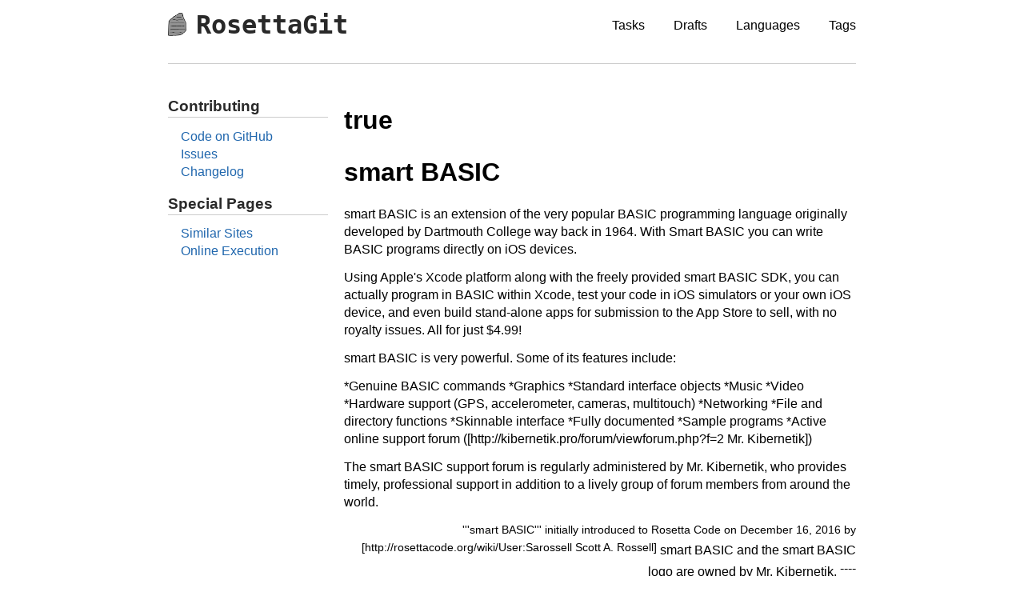

--- FILE ---
content_type: text/html; charset=UTF-8
request_url: https://rosettagit.org/languages/smart-basic/
body_size: 2028
content:
<!DOCTYPE html>
<html lang="en" itemscope itemtype="http://schema.org/Blog">
<head>
  <meta http-equiv="X-UA-Compatible" content="IE=edge">
  <meta http-equiv="content-type" content="text/html; charset=utf-8">

  <!-- Enable responsiveness on mobile devices-->
  <meta name="viewport" content="width=device-width, initial-scale=1.0, maximum-scale=1">

  <title></title>

  
    <link rel="apple-touch-icon" sizes="57x57"
      href="https://rosettagit.org/apple-icon-57x57.png"
    >
    <link rel="apple-touch-icon" sizes="60x60"
      href="https://rosettagit.org/apple-icon-60x60.png"
    >
    <link rel="apple-touch-icon" sizes="72x72"
      href="https://rosettagit.org/apple-icon-72x72.png"
    >
    <link rel="apple-touch-icon" sizes="76x76"
      href="https://rosettagit.org/apple-icon-76x76.png"
    >
    <link rel="apple-touch-icon" sizes="114x114"
      href="https://rosettagit.org/apple-icon-114x114.png"
    >
    <link rel="apple-touch-icon" sizes="120x120"
      href="https://rosettagit.org/apple-icon-120x120.png"
    >
    <link rel="apple-touch-icon" sizes="144x144"
      href="https://rosettagit.org/apple-icon-144x144.png"
    >
    <link rel="apple-touch-icon" sizes="152x152"
      href="https://rosettagit.org/apple-icon-152x152.png"
    >
    <link rel="apple-touch-icon" sizes="180x180"
      href="https://rosettagit.org/apple-icon-180x180.png"
    >
    <link rel="icon"
      href="/favicon.ico" type="image/x-icon"
    >
    <link rel="icon" type="image/png" sizes="192x192"
      href="https://rosettagit.org/android-icon-192x192.png"
    >
    <link rel="icon" type="image/png" sizes="32x32"
      href="https://rosettagit.org/favicon-32x32.png"
    >
    <link rel="icon" type="image/png" sizes="96x96"
      href="https://rosettagit.org/favicon-96x96.png"
    >
    <link rel="icon" type="image/png" sizes="16x16"
      href="https://rosettagit.org/favicon-16x16.png"
    >
    <link rel="manifest" href="/manifest.json">
    <meta name="msapplication-TileColor" content="#ffffff">
    <meta name="msapplication-TileImage" content="/ms-icon-144x144.png">
    <meta name="theme-color" content="#ffffff">
    <meta name="description" itemprop="about" content="">
    <meta name="keywords" itemprop="keywords" content="">
    <meta itemprop="headline" content=""/>

    
      <meta
        itemprop="educationalUse"
        content="knowledge share"
      />
    

    
      <meta
        itemprop="copyrightYear"
        content="2018"
      />
    

    <!--  Social Media -->
    <meta
      property="og:title"
      content=""
    />
    <meta
      property="og:description"
      content=""
    />
    <meta
      property="og:image"
      content=""
    />
    <meta
      property="og:url"
      content="https:&#x2F;&#x2F;rosettagit.org"
    />
    <meta
      name="twitter:card"
      content="summary_large_image"
    />
    <meta
      property="og:site_name"
      content=""
    />
    <meta
      name="twitter:image:alt"
      content=""
    />


    
      <meta property="fb:app_id" content="???" />
    

    
      <meta name="twitter:site" content="@AdrianSieber">
    
  

  

  
    <link href="https://fonts.googleapis.com/css?family=Open+Sans:400,600|Source+Code+Pro">
    <link rel="stylesheet" href="https://rosettagit.org/site.css">
  
</head>

<body>
  <div class="wrapper">
    <header>
      <nav>
        <a class="title" href="https:&#x2F;&#x2F;rosettagit.org">
          
            
              <img
                src="https://rosettagit.org/icon.png"
                alt=""
              >
            

            
              <h1>RosettaGit</h1>
            
          
        </a>
        
          <ul class="links">
            
              <li>
                <a href="&#x2F;tasks">Tasks</a>
              </li>
            
              <li>
                <a href="&#x2F;drafts">Drafts</a>
              </li>
            
              <li>
                <a href="&#x2F;languages">Languages</a>
              </li>
            
              <li>
                <a href="&#x2F;tags">Tags</a>
              </li>
            
          </ul>
        
      </nav>
    </header>

    <aside class="sidebar">
      
        
          <h3>Contributing</h3>
          <ul class="base-list">
            
              <li>
                <a href="https:&#x2F;&#x2F;github.com&#x2F;ad-si&#x2F;rosettagit">Code on GitHub</a>
              </li>
            
              <li>
                <a href="https:&#x2F;&#x2F;github.com&#x2F;ad-si&#x2F;rosettagit&#x2F;issues">Issues</a>
              </li>
            
              <li>
                <a href="https:&#x2F;&#x2F;github.com&#x2F;ad-si&#x2F;rosettagit&#x2F;blob&#x2F;changelog.md">Changelog</a>
              </li>
            
          </ul>
        
          <h3>Special Pages</h3>
          <ul class="base-list">
            
              <li>
                <a href="&#x2F;similar-sites">Similar Sites</a>
              </li>
            
              <li>
                <a href="&#x2F;online-execution">Online Execution</a>
              </li>
            
          </ul>
        
      
    </aside>

    <main>
      
<div id="section-language">
  <section>
    
    
    

    <h2>
       true
      
    </h2>

    
      
    

    <div class="tags">
      
    </div>

    <h2 id="smart-basic">smart BASIC</h2>
<p>smart BASIC is an extension of the very popular BASIC programming language originally developed by Dartmouth College way back in 1964. With Smart BASIC you can write BASIC programs directly on iOS devices.</p>
<p>Using Apple's Xcode platform along with the freely provided smart BASIC SDK, you can actually program in BASIC within Xcode, test your code in iOS simulators or your own iOS device, and even build stand-alone apps for submission to the App Store to sell, with no royalty issues. All for just $4.99!</p>
<p>smart BASIC is very powerful. Some of its features include:</p>
<p>*Genuine BASIC commands
*Graphics
*Standard interface objects
*Music
*Video
*Hardware support (GPS, accelerometer, cameras, multitouch)
*Networking
*File and directory functions
*Skinnable interface
*Fully documented
*Sample programs
*Active online support forum ([http://kibernetik.pro/forum/viewforum.php?f=2 Mr. Kibernetik])</p>
<p>The smart BASIC support forum is regularly administered by Mr. Kibernetik, who provides timely, professional support in addition to a lively group of forum members from around the world.</p>
<div style="text-align: right; direction: ltr; margin-left: 1em;"><small>'''smart BASIC''' initially introduced to Rosetta Code on December 16, 2016 by [http://rosettacode.org/wiki/User:Sarossell Scott A. Rossell]</small>
<sub>smart BASIC and the smart BASIC logo are owned by Mr. Kibernetik.</sub>
----
<p><big><div class="plainlinks">[http://rosettacode.org/wiki/Reports:Tasks_not_implemented_in_smart_BASIC Click <u>here</u> for a list of tasks not yet implemented in '''smart BASIC'''.]</div></big></p>

  </section>

  
    <section>
      <h3>Tasks</h3>

      <ul>
        
        
          <li>
            <a href="https:&#x2F;&#x2F;rosettagit.org&#x2F;tasks&#x2F;hello-world&#x2F;#smart-basic">
              Hello world!
            </a>
          </li>
        
      </ul>
    </section>
  
</div>

    </main>

    <footer>
      <p>
        Created by <a href="https://adriansieber.com">Adrian Sieber</a> and
        <a href="https://github.com/ad-si/rosettagit/graphs/contributors">
          contributors
        </a>
        with <a href="https://www.getzola.org">Zola</a>
      </p>
      <p>
        <small>
          Licensed under the
          <a href="https://spdx.org/licenses/GFDL-1.3-or-later.html">
            GFDL-1.3-or-later
          </a>
        </small>
      </p>
    </footer>
  </div>
</body>
</html>
